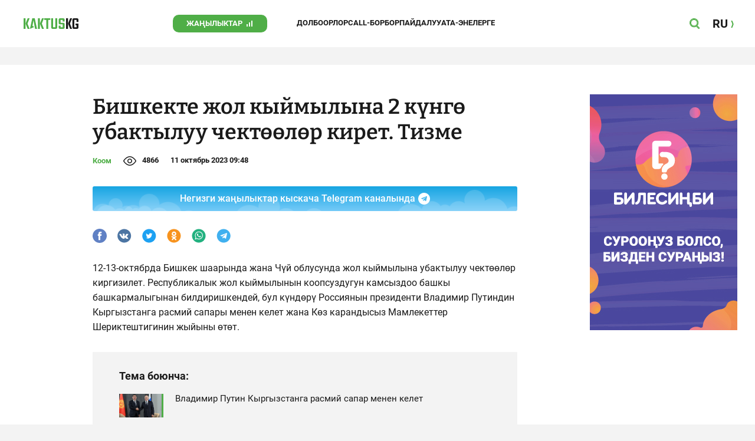

--- FILE ---
content_type: text/css
request_url: https://kaktus.kg/src/Template/Block/BbCode/Broadcast.css?mtime=1643364017
body_size: 473
content:
.BbCode .bb-broadcast {
    clear: both;
    margin: 32px 0;
    display: grid;
    gap: 50px;
}

.BbCode .bb-broadcast-head {
    display: grid;
    grid-gap: 24px;
    justify-items: start;
}
.BbCode .bb-broadcast-reverse {
    user-select: none;
    border-radius: 3px;
    background-image: url("broadcast-reverse.svg");
    background-position: calc((46px - 16px) / 2) 50%;
    background-repeat:no-repeat;
    background-size: 16px auto;
    padding: 0 20px 0 46px;
    cursor: pointer;
    line-height: 40px;
    background-color: var(--site-color-gray);
    font-style: italic;
    font-weight: bold;
    font-size: 14px;
}
.BbCode .bb-broadcast-reverse:hover{
    background-color: #E0E0E0
}
.BbCode .bb-broadcast-only_important-checkbox-circle-parent {
    cursor:pointer;
    margin-left: 16px;
    display: inline-block;
    height: 16px;
    width: 40px;
    background-color: #DBDBDB;
    border-radius: 12px;
    vertical-align: middle;
}
.BbCode .bb-broadcast-only_important {
    user-select: none;
    font-weight: bold;
    font-size: 13px;
    line-height: 15px;
    text-align: right;
    text-transform: uppercase;
}
.BbCode .bb-broadcast-only_important-checkbox {
    display: none;
}
.BbCode .bb-broadcast-only_important-checkbox-circle {
    display: inline-block;
    width: 18px;
    height: 18px;
    background-color: #ffffff;
    margin: -1px -1px;
    border-radius: 50%;
    box-shadow: -1px 2px 3px 0 rgba(0,0,0,0.3);
    float: left;
}
.BbCode input:checked ~ .bb-broadcast-only_important-checkbox-circle-parent{
    background-color: #8EB838;
}
.BbCode input:checked ~ .bb-broadcast-only_important-checkbox-circle-parent .bb-broadcast-only_important-checkbox-circle{
    float:right;
    box-shadow: 1px 2px 3px 0 rgba(0,0,0,0.3);
}
.BbCode .bb-broadcast-content{
    display: grid;
    gap: 20px;
    grid-template-columns: 700px;
}
.BbCode .bb-broadcast-item {
    border: 5px solid var(--site-color-gray);
    padding: 15px 15px;
    position: relative;
}
.BbCode .bb-broadcast-item:before {
    content: '';
    position: absolute;
    top: -5px;
    left: 15px;
    width: 80px;
    height: 5px;
    background-color: var(--site-color-corporate);
}
.BbCode .bb-broadcast.onlyImportant .bb-broadcast-item{
    display: none;
}
.BbCode .bb-broadcast.onlyImportant .bb-broadcast-item.important{
    display: block;
}
.BbCode .bb-broadcast-item-head {
    display: grid;
    grid-gap: 20px;
    justify-items: start;
}
.BbCode .bb-broadcast-item-datetime-time {
    font-weight: bold;
    color: var(--site-color-corporate);
    font-size: 31px;
    line-height: 32px;
}
.BbCode .bb-broadcast-item-datetime {
    text-align: center;
}
.BbCode .bb-broadcast-item-datetime-date {
    color: var(--site-color-hidden);
    font-size: 14px;
}
.BbCode .bb-broadcast-item-title {
    font-weight: bold;
    font-size: 18px;
    line-height: 22px;
    margin: 0;
}
.BbCode .bb-broadcast-item.important:before {
    background-color: #FE5D2B;
}

@media (min-width: 740px){
    .BbCode .bb-broadcast-item-head{
        grid-template-columns: auto 1fr;
        grid-gap: 30px;
    }
    .BbCode .bb-broadcast-item-title{
        font-size: 22px;
        line-height: 26px;
        align-self: end;
    }
    .BbCode .bb-broadcast-head {
        grid-gap: 32px;
        grid-template-columns: auto auto;
        grid-template-rows: auto;
        justify-content: start;
        align-content: center;
        align-items: center;
    }
}

--- FILE ---
content_type: text/css
request_url: https://kaktus.kg/src/Template/Block/BannerC/BannerC.css?mtime=1627364695
body_size: -379
content:
.BannerC{
    overflow: hidden;
    max-width: 100%;
    max-height: 150px;
}
.BannerC a{
    outline: none;
}

--- FILE ---
content_type: text/css
request_url: https://kaktus.kg/src/Template/Block/Up/Up.css?mtime=1627364695
body_size: -63
content:
.Up{
    position: fixed;
    bottom: 20px;
    right: 20px;
    background-position: center;
    background-size: contain;
    background-image: url("./up.svg");
    cursor: pointer;
    width: 60px;
    height: 60px;
    outline: none;
    display: none;
    filter: drop-shadow(0 10px 10px rgba(79,174,71,0.8));
}
.Up----view{
    display: block;
}
.Up----bottom{
    display: block;
    transform: rotateX(200grad);
}
.Up:hover,
.Up:focus{
    background-image: url("./up-hover.svg");
}

@media (min-width: 740px){
    .Up{
        right: 20px;
    }
}

@media (min-width: 920px){
    .Up{
        right: calc(100% / 2 - 720px / 2 - 20px - 60px);
    }
}

@media (min-width: 1240px){
    .Up{
        right: 20px;
    }
}

@media (min-width: 1500px){
    .Up{
        right: calc(100% / 2 - 1300px / 2 - 20px - 60px);
    }
}